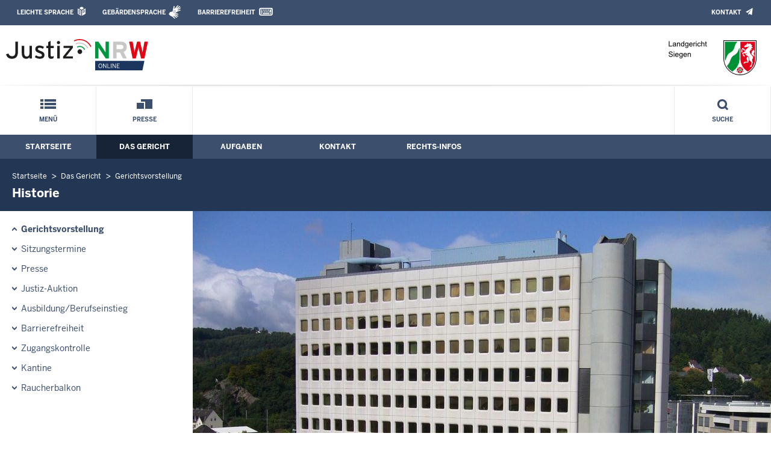

--- FILE ---
content_type: text/html; charset=UTF-8
request_url: https://www.lg-siegen.nrw.de/behoerde/gerichtsvorstellung/historie/index.php
body_size: 6638
content:
<!DOCTYPE html><!--[if IE 6]><![endif]-->








































<html lang="de">
<head><meta name="generator" content="Infopark CMS Fiona; 7.0.2; 53616c7465645f5fb14a315e7e8b33048d3c428086aedb09">
<!--UdmComment-->

<meta charset="utf-8">
<meta http-equiv="X-UA-Compatible" content="IE=edge">
<meta name="viewport" content="width=device-width, initial-scale=1">
<!--/UdmComment-->

<title>
Landgericht Siegen:
Historie
</title>
<link href="../../../../layout_rwd/images/system_bilder/favicon.ico" type="image/x-icon" rel="shortcut icon" title="favicon">
<!--UdmComment-->

<meta name="robots" content="index,follow">





<meta name="Copyright" content="Landgericht Siegen">
<meta name="Keywords" content="">	
<meta name="Description" content="Behördeninternet: Landgericht Siegen">	




<link rel="stylesheet" href="../../../../layout_rwd/yaml/core/base.css" media="all"> 
<link rel="stylesheet" href="../../../../layout_rwd/css/screen-PAGE-layout_customized.css" media="screen"> 



<link rel="stylesheet" href="../../../../layout_rwd/css/lightbox2-2_11_1.css" media="screen"> 
<link rel="stylesheet" href="../../../../layout_rwd/css/justiz_rwd.css" media="screen"> 
<link rel="stylesheet" href="../../../../layout_rwd/css/justiz_startseite_rwd.css" media="screen"> 
<link rel="stylesheet" href="../../../../layout_rwd/css/justiz_inhaltsbereich_rwd.css" media="screen">

<link rel="stylesheet" href="../../../../layout_rwd/css/socialshareprivacyGeneral_rwd.css" media="screen" title="Socialshareprivacy (obere generelle (De-)Aktivierung)"> 


<link rel="stylesheet" href="../../../../layout_rwd/css/socialshareprivacyIndividual_rwd.css" media="screen" title="Socialshareprivacy (obere generelle (De-)Aktivierung)"> 

<link rel="stylesheet" type="text/css" href="../../../../layout_rwd/css/ag_hweb_add.css" media="screen">
<link rel="stylesheet" type="text/css" href="../../../../layout_rwd/css/ag_hweb_sitzungstermine.css" media="screen">
<link rel="stylesheet" type="text/css" href="../../../../layout_rwd/css/ag_hweb_streitschlichtung.css" media="screen">




















		





<link rel="stylesheet" type="text/css" href="../../../../layout_rwd/css/justiz_print_rwd.css" media="print" title="Print">







<script type="text/javascript">
var HWEB_BEHOERDE= 'lg-siegen__neu';
</script>

<script type="text/javascript">
var HWEB_LANGUAGE = 'de';
var HWEB_SEARCHSTRING = 'Suchbegriff';
var HWEB_AKTENZEICHEN = 'Aktenzeichen';
</script>

<script type="text/javascript">
var HWEB_IS_STARTPAGE = false;
</script>

<script type="text/javascript">
var HWEB_IS_LIVESERVER = true;
var HWEB_IS_PREVIEWSERVER = false;
var HWEB_SHOW_VIEWPORT_TOOLS = false;
</script>

<script type="text/javascript" src="../../../../layout_rwd/js/jquery/jquery.js"></script>


<link rel="stylesheet" href="../../../../layout_rwd/js/jquery/swiper/swiper-css.css">
<link rel="stylesheet" href="../../../../layout_rwd/css/swiper_customized_rwd.css">
<script type="text/javascript" src="../../../../layout_rwd/js/jquery/swiper/swiper-js.js"></script>

<script type="text/javascript"></script>

<link rel="stylesheet" href="../../../../layout_rwd/js/jquery/videoplayer/css/player.css" media="screen">
<script type="text/javascript" src="../../../../layout_rwd/js/jquery/videoplayer/js/player.js" defer></script>



<script type="text/javascript" src="../../../../layout_rwd/js/hwebJSInit.js"></script>
<script type="text/javascript" src="../../../../layout_rwd/js/hwebViewportTool.js"></script>
<script type="text/javascript" src="../../../../layout_rwd/js/focus-within.js"></script>
<script type="text/javascript" src="../../../../layout_rwd/js/YouTubeVideo.js"></script>
<script type="text/javascript" src="../../../../layout_rwd/js/VimpVideo.js"></script>

<!--/UdmComment-->
</head>

<body id="body">
<!--UdmComment-->
<h1 class="element-invisible">
Landgericht Siegen:&nbsp;
Historie
</h1>
<div id="skip-link">
<a class="element-invisible element-focusable" href="#hauptbildDatumUndUeberschrift">Direkt zum Inhalt</a>
</div>
<!--/UdmComment-->

<div class="ym-wrapper"> 
<div id="top" class="ym-wbox"> 


<header id="header" role="banner">
<!--UdmComment-->
<div class="section clearfix">


<div class="invisiblePosition" id="sprungnavi">
<h2 class="invisiblePosition">Orientierungsbereich (Sprungmarken):</h2>
<ul>
<li><a href="#techMenu">Zur 'Leichten Sprache' (soweit vorhanden), zum Geb&auml;rdensprachenvideo und dem Kontaktformular</a></li>
<li><a href="/suche/suche_rwd.php?search_language=de&qSize=25#mnogoErstesLabel">Zur Volltext-Suche</a></li>
<li><a href="#schnellNavi">Zur Schnellnavigation ausgew&auml;hlter Linkziele</a></li>
<li><a href="#hauptNavi">Zur Hauptnavigation (Haupt-Bereiche)</a></li>
<li><a href="#bereichsnavigation">Zur Navigation innerhalb eines Bereiches</a></li>
<li><a href="#hauptbildDatumUndUeberschrift">Zum aktuellen Inhalt</a></li>
<li><a href="#footer-wrapper">Zum &Uuml;berblick</a></li>
</ul>
</div>


<div class="ym-grid">
<div class="ym-g100">
<div class="ym-gbox" id="techMenuLeiste">
<h2 class="element-invisible">Leichte Sprache, Geb&auml;rdensprachenvideo und Kontaktformular</h2>
<nav id="techMenu" role="navigation">

<p class="techMenu-header-responsive" id="tm_oben"><a name="openCloseTechMenu" id="openCloseTechMenu" onclick="minMaxMenuRespMenu('#openCloseTechMenu','showTechMenuResponsive')">Technisches Menü</a></p>

<div id="showTechMenuResponsive" class="left-9000">


<div id="barrierefreiheit">
<ul class="menu" id="secondary-menu-links1">
<li class="bf_first">
<a id="leichtertext" class="close_sprungnavi leichtesprache" href="/beh_sprachen/beh_sprache_LS/index.php" title="Informationen zum Internetauftritt in Leichter Sprache">Leichte Sprache</a>
</li>
<li class="">
<a id="gebaerdenvideo" class="gebaerdensprache" href="/beh_sprachen/gebaerdenvideo/index.php" title="Informationen zum Internetauftritt in Gebärdensprache">Gebärdensprache</a>
</li>
<li class="bf_last">
<a id="barrierefreiheiterkl" class="barrierefreiheiterkl" href="/beh_barrierefreiheit/index.php" title="Barrierefreiheit dieser Internetseite">Barrierefreiheit</a>
</li>
</ul>
</div>


<div id="kontakt_socialBookmarksSettings">
<ul class="links inline" id="secondary-menu-links2">
<li>
<a class="kontakt" href="/kontakt/index.php" title="Kontakt">Kontakt</a>
</li>
</ul>
</div>


<p class="techMenu-header-responsive" id="tm_unten"><a onclick="closeTechMenu('openCloseTechMenu','showTechMenuResponsive')" onblur="closeTechMenu('openCloseTechMenu','showTechMenuResponsive')">Schliessen</a></p>

</div>
</nav>
</div>
</div>
</div>


<div class="ym-grid" id="logo-leiste">

<div class="ym-g25 ym-gl">
<div class="ym-gbox justizlogobox">
<div id="justizlogo"><p>

<a href="https://www.justiz.nrw"><img src="../../../../layout_rwd/images/system_bilder/justizlogo_internet_svg.svg" title="Link zur Startseite des Justizportals Nordrhein-Westfalen" alt="Link zur Startseite des Justizportals Nordrhein-Westfalen"></a>
</p></div>
<div id="megamenu_rwd">
<button onclick="minMaxMenuRespMenu(this,'responsiveMainMenu')" type="button" id="megamenu_rwd-button"></button>
</div>
</div>
</div>

<div class="ym-g75 ym-gr">
<div class="ym-gbox" id="nrwlogo">				
<p><img src="../../../beh_layout/beh_images_zentral/beh_logo.png" id="logo" alt="Logo: Landgericht Siegen"></p>
</div>
</div>	
</div>


<div id="responsiveMainMenu" class="left-9000">

<form class="suchform1" method="get" action="/beh_suche/index.php">
<fieldset class="ohneBorder">
<input name="search_language" value="de" type="hidden">
<input name="qSize" value="25" type="hidden">
<button onfocus="openRespByTab('megamenu_rwd-button','responsiveMainMenu')" class="respsuchsubmitbutton" id="respsb" type="submit" title="Suche starten"></button>
<input id="respsearchstring" size="21" placeholder="Suchbegriff" name="q" onfocus="openRespByTab('megamenu_rwd-button','responsiveMainMenu')">
</fieldset>
</form>	
<nav>
<ul>			
<li>
<a href="../../../index.php" class="respLink schnellnavi_homebutton" id="respNaviMenuStartpage">Startseite</a>
</li>
<li>
<a class="respTrigger min_bg_image" id="trigger_WebPortal_Relaunch" onclick="minMaxMenuRespMenu(this, 'resp_lg-siegen__neu')" data-trigger="resp_lg-siegen__neu" title="Menü ausklappen"></a>

<a href="index.php" class="respLink schnellnavi_startseite" id="respNaviMenuLandesportal" onfocus="openRespByTab('megamenu_rwd-button','responsiveMainMenu')">Menü</a>
<ul id="resp_lg-siegen__neu" class="">
<li>
<a class="respTrigger" title="Menu ausklappen" id="trigger_behoerde" onclick="minMaxMenuRespMenu(this, 'resp_behoerde')" data-trigger="resp_behoerde"></a>
<a href="../../index.php" onfocus="openRespByTab('trigger_lg-siegen__neu', 'resp_lg-siegen__neu')" class="respLink">
Das Gericht
</a>
<ul id="resp_behoerde" class="left-9000">
<li>
<a href="../index.php" onfocus="openRespByTab('trigger_behoerde', 'resp_behoerde')" class="respLink">
Gerichtsvorstellung
</a>
</li>
<li>
<a href="../../sitzungstermine/index.php" onfocus="openRespByTab('trigger_behoerde', 'resp_behoerde')" class="respLink">
Sitzungstermine
</a>
</li>
<li>
<a href="../../presse/index.php" onfocus="openRespByTab('trigger_behoerde', 'resp_behoerde')" class="respLink">
Presse
</a>
</li>
<li>
<a href="../../beh_justizauktion/index.php" onfocus="openRespByTab('trigger_behoerde', 'resp_behoerde')" class="respLink">
Justiz-Auktion
</a>
</li>
<li>
<a href="../../ausbildung_stellen/index.php" onfocus="openRespByTab('trigger_behoerde', 'resp_behoerde')" class="respLink">
Ausbildung/Berufseinstieg
</a>
</li>
<li>
<a href="../../behinderte/index.php" onfocus="openRespByTab('trigger_behoerde', 'resp_behoerde')" class="respLink">
Barrierefreiheit
</a>
</li>
<li>
<a href="../../zugangskontrolle/index.php" onfocus="openRespByTab('trigger_behoerde', 'resp_behoerde')" class="respLink">
Zugangskontrolle
</a>
</li>
<li>
<a href="../../kantine/index.php" onfocus="openRespByTab('trigger_behoerde', 'resp_behoerde')" class="respLink">
Kantine
</a>
</li>
<li>
<a href="../../Raucherbalkon/index.php" onfocus="openRespByTab('trigger_behoerde', 'resp_behoerde')" class="respLink">
Raucherbalkon
</a>
</li>
</ul>
</li>
<li>
<a class="respTrigger" title="Menu ausklappen" id="trigger_aufgaben" onclick="minMaxMenuRespMenu(this, 'resp_aufgaben')" data-trigger="resp_aufgaben"></a>
<a href="../../../aufgaben/index.php" onfocus="openRespByTab('trigger_behoerde', 'resp_behoerde')" class="respLink">
Aufgaben
</a>
<ul id="resp_aufgaben" class="left-9000">
<li>
<a href="../../../aufgaben/abteilungen/index.php" onfocus="openRespByTab('trigger_aufgaben', 'resp_aufgaben')" class="respLink">
Abteilungen
</a>
</li>
<li>
<a href="../../../aufgaben/asd/index.php" onfocus="openRespByTab('trigger_aufgaben', 'resp_aufgaben')" class="respLink">
Ambulanter Sozialer Dienst
</a>
</li>
<li>
<a href="../../../aufgaben/referendare/index.php" onfocus="openRespByTab('trigger_aufgaben', 'resp_aufgaben')" class="respLink">
Rechtsreferendare
</a>
</li>
<li>
<a href="../../../aufgaben/geschaeftsverteilung/index.php" onfocus="openRespByTab('trigger_aufgaben', 'resp_aufgaben')" class="respLink">
Geschäftsverteilung
</a>
</li>
<li>
<a href="../../../aufgaben/Justizverwaltung/index.php" onfocus="openRespByTab('trigger_aufgaben', 'resp_aufgaben')" class="respLink">
Notaraufsicht oder Notarangelegenheiten
</a>
</li>
<li>
<a href="../../../aufgaben/Mediation/index.php" onfocus="openRespByTab('trigger_aufgaben', 'resp_aufgaben')" class="respLink">
Mediation
</a>
</li>
<li>
<a href="../../../aufgaben/Ueberbeglaubigung/index.php" onfocus="openRespByTab('trigger_aufgaben', 'resp_aufgaben')" class="respLink">
Überbeglaubigung
</a>
</li>
</ul>
</li>
<li>
<a class="respTrigger" title="Menu ausklappen" id="trigger_kontakt" onclick="minMaxMenuRespMenu(this, 'resp_kontakt')" data-trigger="resp_kontakt"></a>
<a href="../../../kontakt/index.php" onfocus="openRespByTab('trigger_aufgaben', 'resp_aufgaben')" class="respLink">
Kontakt
</a>
<ul id="resp_kontakt" class="left-9000">
<li>
<a href="../../../kontakt/email_hinweis/index.php" onfocus="openRespByTab('trigger_kontakt', 'resp_kontakt')" class="respLink">
E-Mail - Hinweis
</a>
</li>
<li>
<a href="../../../kontakt/wegbeschreibung/index.php" onfocus="openRespByTab('trigger_kontakt', 'resp_kontakt')" class="respLink">
Wegbeschreibung
</a>
</li>
<li>
<a href="../../../kontakt/pressesprecher/index.php" onfocus="openRespByTab('trigger_kontakt', 'resp_kontakt')" class="respLink">
Pressesprecher
</a>
</li>
<li>
<a href="../../../kontakt/telefonliste/index.php" onfocus="openRespByTab('trigger_kontakt', 'resp_kontakt')" class="respLink">
Telefonlisten
</a>
</li>
<li>
<a href="../../../kontakt/oeffnungszeiten/index.php" onfocus="openRespByTab('trigger_kontakt', 'resp_kontakt')" class="respLink">
Öffnungszeiten
</a>
</li>
<li>
<a href="../../../kontakt/briefkasten/index.php" onfocus="openRespByTab('trigger_kontakt', 'resp_kontakt')" class="respLink">
Nachtbriefkasten
</a>
</li>
<li>
<a href="../../../kontakt/bankverbindung/index.php" onfocus="openRespByTab('trigger_kontakt', 'resp_kontakt')" class="respLink">
Bankverbindung
</a>
</li>
<li>
<a href="../../../kontakt/impressum/index.php" onfocus="openRespByTab('trigger_kontakt', 'resp_kontakt')" class="respLink">
Impressum
</a>
</li>
</ul>
</li>
<li>
<a class="respTrigger" title="Menu ausklappen" id="trigger_infos" onclick="minMaxMenuRespMenu(this, 'resp_infos')" data-trigger="resp_infos"></a>
<a href="../../../infos/index.php" onfocus="openRespByTab('trigger_kontakt', 'resp_kontakt')" class="respLink">
Rechts-Infos
</a>
<ul id="resp_infos" class="left-9000">
<li>
<a href="../../../infos/Kostenrechner_Hilfen/index.php" onfocus="openRespByTab('trigger_infos', 'resp_infos')" class="respLink">
Kostenrechner/Hilfen
</a>
</li>
<li>
<a href="../../../infos/Formulare/index.php" onfocus="openRespByTab('trigger_infos', 'resp_infos')" class="respLink">
Formulare
</a>
</li>
<li>
<a href="../../../infos/zeugen/index.php" onfocus="openRespByTab('trigger_infos', 'resp_infos')" class="respLink">
Zeugen
</a>
</li>
<li>
<a href="../../../infos/streitschlichtung/index.php" onfocus="openRespByTab('trigger_infos', 'resp_infos')" class="respLink">
Streitschlichtung/Schiedsleute
</a>
</li>
<li>
<a href="../../../infos/Gesetze_DB/index.php" onfocus="openRespByTab('trigger_infos', 'resp_infos')" class="respLink">
Gesetze des Bundes und der Länder
</a>
</li>
<li>
<a href="../../../infos/Rechtsprechung_NRWE_DB/index.php" onfocus="openRespByTab('trigger_infos', 'resp_infos')" class="respLink">
Rechtsprechungsdatenbank "NRWE"
</a>
</li>
<li>
<a href="../../../infos/Online_Verfahren/index.php" onfocus="openRespByTab('trigger_infos', 'resp_infos')" class="respLink">
Online-Verfahren
</a>
</li>
<li>
<a href="../../../infos/e_gerichtskostenmarke/index.php" onfocus="openRespByTab('trigger_infos', 'resp_infos')" class="respLink">
Kostenmarken
</a>
</li>
<li>
<a href="../../../infos/Gem_Einrichtungen/index.php" onfocus="openRespByTab('trigger_infos', 'resp_infos')" class="respLink">
Gemeinnützige Einrichtungen – Online-Antrag
</a>
</li>
<li>
<a href="../../../infos/Small-Claims-Verfahren/index.php" onfocus="openRespByTab('trigger_infos', 'resp_infos')" class="respLink">
Small Claims-Verfahren
</a>
</li>
</ul>
</li>
</ul>
</li>







		

<li ><a href="/behoerde/presse/index.php" class="respLink schnellnavi_deepLink">Presse</a> </li>
</ul>
</nav>
<div id="resp_schliessen">
<p><a id="closeRespMainMenu">Schliessen</a></p>
</div>
</div>

<div class="ym-grid">
<div class="ym-g100">
<div class="ym-gbox" id="nav-header">	
<nav role="navigation" id="nav-all">		

<div id="schnellNavi">						
<h2 class="element-invisible">Schnellnavigation mit Volltext-Suche</h2>
<ul>			








	





	

<li ><a href="/index.php" class="schnellnavi_startseite">Menü</a> </li><li ><a href="/behoerde/presse/index.php" class="schnellnavi_deepLink">Presse</a> </li>
<li>				
<a href="" id="generalSearchLink" title="Volltextsuche">Suche</a>
<div id="generalSearch" class="left-9000">							 
<div class="schliessen">   
<div class="cross-link">  								  
<a id="close_fulltextSearch_btn">Schliessen</a>								  
</div>
</div>
<div class="outerDiv">   
<div class="innerDiv">
<form class="suchform1" method="get" action="/beh_suche/index.php">
<fieldset class="ohneBorder">											
<input type="hidden" name="search_language" value="de">
<input type="hidden" name="qSize" value="25">

<input id="searchstring" type="text" size="21" placeholder="Suchbegriff" name="q">

<button id="sb" class="suchsubmitbutton"  type="submit"><img src="../../../../layout_rwd/images/system_bilder/search-icon.png" alt="Suche starten"></button>
</fieldset>
</form>	
</div>
</div>
</div>
</li>
</ul>
</div>			

<div id="hauptNavi">				
<h2 class="element-invisible">Hauptmenü: Hauptnavigation</h2>
<ul id="karteireiter">
				
				
				
				
				
<li ><a href="/index.php">Startseite</a> </li><li  class="ausgewaehlt"><a href="/behoerde/index.php">Das Gericht</a> </li><li ><a href="/aufgaben/index.php">Aufgaben</a> </li><li ><a href="/kontakt/index.php">Kontakt</a> </li><li ><a href="/infos/index.php">Rechts-Infos</a> </li></ul>
</div>
</nav>
</div>
</div>
</div>

</div>
<!--/UdmComment-->
</header>



<div class="wrap">

<!--UdmComment-->
<nav role="navigation" id="breadcrumb"><div id="pfadBox">
<ul>
















<li><a href="../../../index.php" class="closePopUpMenu">Startseite</a></li>












<li><a href="../../index.php">Das Gericht</a></li>
<li><a href="../index.php">Gerichtsvorstellung</a></li>






<li><span class="last">Historie</span></li>


</ul>
</div>
</nav>
<!--/UdmComment-->

<div class="ym-grid linearize-level-1">
 

<nav role="navigation" id="bereichsnavigation" class="ym-g25 ym-gl">
<!--UdmComment-->

<ul class="hollyhack">
<li class="first selectedPublication">
<a href="../index.php">
Gerichtsvorstellung
</a>
</li>
<li>
<a href="../../sitzungstermine/index.php" class="publication">
Sitzungstermine
</a>
</li>
<li>
<a href="../../presse/index.php" class="publication">
Presse
</a>
</li>
<li>
<a href="../../beh_justizauktion/index.php" class="publication">
Justiz-Auktion
</a>
</li>
<li>
<a href="../../ausbildung_stellen/index.php" class="publication">
Ausbildung/Berufseinstieg
</a>
</li>
<li>
<a href="../../behinderte/index.php" class="publication">
Barrierefreiheit
</a>
</li>
<li>
<a href="../../zugangskontrolle/index.php" class="publication">
Zugangskontrolle
</a>
</li>
<li>
<a href="../../kantine/index.php" class="publication">
Kantine
</a>
</li>
<li>
<a href="../../Raucherbalkon/index.php" class="publication">
Raucherbalkon
</a>
</li>
</ul>
<!--/UdmComment-->
</nav>
<div class="ym-g75 ym-gr">


<header id="contentHeader">












<!--UdmComment-->
<div id="headImageContainer">
<div id="headImage">
<span class="bildausschnitt">
<img src="/RespImagesHWebs/lg-siegen__neu/behoerde/gerichtsvorstellung/Justizgebaeude1_thumb_960_400.jpg" alt="Kopfbild" />
</span><div class="hauptbildUntertitelUndQuelle">


Quelle:&nbsp;Landgericht Siegen
</div>
</div></div>
<!--/UdmComment-->
<div id="hauptbildDatumUndUeberschrift">

<!--UdmComment-->
<h3 id="hauptbildUeberschrift">
Historie
</h3>
<!--/UdmComment-->
<div class="subTitle"><p>Die Entstehungsgeschichte des Landgerichts Siegen</p></div>

</div>


<div id="hauptbildTeaser"></div>
</header>

<main id="layout-2-spaltig-navi" role="main" class="mainColumnBorderLeft">

<section id="mainSectionArticle">

<article id="mainArticle">
<div class='inhalt identifyPage_37822602'>

<!-- HAUPTINHALT START -->

<div class="articleSeitenrand">
<!--UdmComment-->














<!--/UdmComment-->

<div class="bodyAttrib">
<span id="inhaltStart"></span>





<!--UdmComment-->
<!--/UdmComment-->

<span id="inhaltEnde"></span>
</div>











<!--UdmComment-->




<!--/UdmComment-->
</div>

<!-- HAUPTINHALT ENDE -->









































<span style="clear:both;"></span>
<section id="zt_37822603" class="article-zwischentext">
<header>
</header>
<article class="subArticleArticlepage">



<div class="articleSeitenrand">
<!--UdmComment-->






<div class='right' style='width:255px;'><img src="zt_chronik/Chronik1.JPG" alt="Unteres Schloss" title="Unteres Schloss">
<span class="teaserZuBild">
<small>Quelle:&nbsp;Landgericht Siegen</small>
</span>
</div>








<!--/UdmComment-->

<div class="bodyAttrib">



<p>Das Landgericht Siegen ist das jüngste Gericht im Bezirk des Oberlandesgerichts Hamm. Es wurde nach langen Bemühungen des Magistrats der Stadt, der Anwaltschaft, aber auch der Bevölkerung durch Gesetz vom 23. Juni 1933 am 1. Oktober 1933 gegründet.</p>
<p>Von den 19 Amtsgerichten des Arnsberger Landgerichtsbezirkes wurden die inzwischen aufgelösten Amtsgerichte Attendorn, Burbach, Grevenbrück, Hilchenbach, Kirchhundem und Laasphe sowie die noch bestehenden Amtsgerichte Bad Berleburg, Olpe und Siegen dem neuen Landgerichtsbezirk Siegen zugeteilt. Die Amtsgerichte Grevenbrück und Kirchhundem hat man im Zuge der kommunalen Neugliederung gerichtsorganisatorisch zum Amtsgericht Lennestadt zusammengefasst.</p>
<p>Als Sitz des Landgerichts wurde das Untere Schloss ausgewählt. Dieses diente bereits seit 1864 als Logis des damaligen Kreisgerichts Siegen. Durch heftige Luftangriffe auf die Stadt wurde das Gebäude des Gerichts und der Staatsanwaltschaft im zweiten Weltkrieg total zerstört. Nahezu alle Akten waren verbrannt.</p>
<p>Nachdem am 9. August 1945 das Landgericht Siegen wieder eröffnet wurde, nahm auch die Siegener Justiz ihre Tätigkeit wieder auf. Der Geschäftsanfall und der Mangel an Sitzungssälen führten dazu, dass Land- und Amtsgericht, aber auch die Staatsanwaltschaft zunehmend unter Raummangel litten, so dass die Pläne für einen Neubau des Gerichtsgebäudes reiften.</p>
<p>Seit Mai 1976 gehen Amts- und Landgericht sowie die Staatsanwaltschaft ihren Aufgaben im Hochhaus an der Berliner Straße nach.</p>
<p>Beim Landgericht Siegen sind 6 Strafkammern, 2 Strafvollstreckungskammern und 7 Zivilkammern gebildet. Es beschäftigt zur Zeit <abbr title="circa">ca.</abbr> 100 Mitarbeiter in den einzelnen Dienstzweigen.</p>


<!--UdmComment-->
<!--/UdmComment-->

</div>











<!--UdmComment-->




<!--/UdmComment-->
</div>
























































</article>
</section>











<div class="articleSeitenrand">


</div>




</div>
</article>

</section>		
</main>

</div>
</div>
</div>



<footer id="footer-wrapper" role="contentinfo">


<h2 class="element-invisible">Justiz-Portal im &Uuml;berblick:</h2>
<div class="ym-grid" id="footer-titlebar">

<div class="ym-gl align-left">
<span class="titlebarIcon icon_portal_Rahmen_weiss"></span>
<h3 class="titlebarTitle">
Im Überblick
<br>
<span class="subTitle">Inhalt</span>
</h3>	
</div>

<div class="ym-gr drucken_nachOben">
<p>
<span id="drucken"><a href="index.php?print=1" target="_blank" title="Druckvorschau in neuem Fenster &ouml;ffnen"><span class="hideLower500">Drucken</span></a></span>
<span id="nachOben"><a href="#top" title="Zum Seitenanfang"><span class="hideLower500">Nach oben</span></a></span>
</p>
</div>
</div>
<nav role="navigation" id="footer-nav">
<div class="ym-grid linearize-level-1" id="mini-sitemap">

<div class="ym-g20 ym-gl" id="footer-column1">
<h3><a href="../../index.php">Das Gericht</a></h3>
<div class="click-me expanding" id="click_footer_jm" onclick="minMaxMenuRespMenu(this, 'footer_minimap_jm')"></div>
<ul id="footer_minimap_jm">
<li>
<a href="../index.php" onfocus="openFooterByTab('click_footer_jm','footer_minimap_jm')">Gerichtsvorstellung</a>
</li>
<li>
<a href="../../sitzungstermine/index.php" onfocus="">Sitzungstermine</a>
</li>
<li>
<a href="../../presse/index.php" onfocus="">Presse</a>
</li>
<li>
<a href="../../beh_justizauktion/index.php" onfocus="">Justiz-Auktion</a>
</li>
<li>
<a href="../../ausbildung_stellen/index.php" onfocus="">Ausbildung/Berufseinstieg</a>
</li>
<li>
<a href="../../behinderte/index.php" onfocus="">Barrierefreiheit</a>
</li>
<li>
<a href="../../zugangskontrolle/index.php" onfocus="">Zugangskontrolle</a>
</li>
<li>
<a href="../../kantine/index.php" onfocus="">Kantine</a>
</li>
<li>
<a href="../../Raucherbalkon/index.php" onfocus="">Raucherbalkon</a>
</li>
</ul>
</div>


<div class="ym-g20 ym-gl" id="footer-column2">
<h3><a href="../../../aufgaben/index.php">Aufgaben</a></h3>
<div class="click-me expanding" id="click_footer_bs" onclick="minMaxMenuRespMenu(this, 'footer_minimap_bs')"></div>
<ul id="footer_minimap_bs">
<li>
<a href="../../../aufgaben/abteilungen/index.php" onfocus="openFooterByTab('click_footer_bs','footer_minimap_bs')">Abteilungen</a>
</li>
<li>
<a href="../../../aufgaben/asd/index.php" onfocus="">Ambulanter Sozialer Dienst</a>
</li>
<li>
<a href="../../../aufgaben/referendare/index.php" onfocus="">Rechtsreferendare</a>
</li>
<li>
<a href="../../../aufgaben/geschaeftsverteilung/index.php" onfocus="">Geschäftsverteilung</a>
</li>
<li>
<a href="../../../aufgaben/Mediation/index.php" onfocus="">Mediation</a>
</li>
<li>
<a href="../../../aufgaben/Justizverwaltung/index.php" onfocus="">Notaraufsicht oder Notarangelegenheiten</a>
</li>
<li>
<a href="../../../aufgaben/Ueberbeglaubigung/index.php" onfocus="">Überbeglaubigung</a>
</li>
</ul>
</div>


<div class="ym-g20 ym-gl" id="footer-column3">
<h3><a href="../../../kontakt/index.php">Kontakt</a></h3>
<div class="click-me expanding" id="click_footer_gb" onclick="minMaxMenuRespMenu(this, 'footer_minimap_gb')"></div>
<ul id ="footer_minimap_gb">
<li>
<a href="../../../kontakt/email_hinweis/index.php" onfocus="openFooterByTab('click_footer_gb','footer_minimap_gb')">E-Mail - Hinweis</a>
</li>
<li>
<a href="../../../kontakt/wegbeschreibung/index.php" onfocus="">Wegbeschreibung</a>
</li>
<li>
<a href="../../../kontakt/pressesprecher/index.php" onfocus="">Pressesprecher</a>
</li>
<li>
<a href="../../../kontakt/telefonliste/index.php" onfocus="">Telefonlisten</a>
</li>
<li>
<a href="../../../kontakt/oeffnungszeiten/index.php" onfocus="">Öffnungszeiten</a>
</li>
<li>
<a href="../../../kontakt/briefkasten/index.php" onfocus="">Nachtbriefkasten</a>
</li>
<li>
<a href="../../../kontakt/bankverbindung/index.php" onfocus="">Bankverbindung</a>
</li>
<li>
<a href="../../../kontakt/impressum/index.php" onfocus="">Impressum</a>
</li>
</ul>
</div>


<div class="ym-g20 ym-gl" id="footer-column4">
<h3><a href="../../../infos/index.php">Rechts-Infos</a></h3>
<div class="click-me expanding" id="click_footer_ka" onclick="minMaxMenuRespMenu(this, 'footer_minimap_ka')"></div>
<ul id="footer_minimap_ka">
<li>
<a href="../../../infos/Kostenrechner_Hilfen/index.php" onfocus="openFooterByTab('click_footer_ka','footer_minimap_ka')">Kostenrechner/Hilfen</a>
</li>
<li>
<a href="../../../infos/Formulare/index.php" onfocus="">Formulare</a>
</li>
<li>
<a href="../../../infos/zeugen/index.php" onfocus="">Zeugen</a>
</li>
<li>
<a href="../../../infos/streitschlichtung/index.php" onfocus="">Streitschlichtung/Schiedsleute</a>
</li>
<li>
<a href="../../../infos/Gesetze_DB/index.php" onfocus="">Gesetze (Bund/Länder)</a>
</li>
<li>
<a href="../../../infos/Rechtsprechung_NRWE_DB/index.php" onfocus="">Rechtsprechung NRW</a>
</li>
<li>
<a href="../../../infos/Online_Verfahren/index.php" onfocus="">Online-Verfahren</a>
</li>
<li>
<a href="../../../infos/e_gerichtskostenmarke/index.php" onfocus="">Kostenmarken</a>
</li>
<li>
<a href="../../../infos/Gem_Einrichtungen/index.php" onfocus="">Gemeinnützige Einrichtungen<br>(Antrag)</a>
</li>
<li>
<a href="../../../infos/Small-Claims-Verfahren/index.php" onfocus="">Small Claims-Verfahren</a>
</li>
</ul>
</div>


<div class="ym-g20 ym-gr" id="footer-column5">
<h3>Service</h3>
<div class="click-me expanding" id="click_footer_se" onclick="minMaxMenuRespMenu(this, 'footer_minimap_se')"></div>
<ul id="footer_minimap_se">
<li>

<a href="../../../beh_sitemap/index.php" onfocus="openFooterByTab('click_footer_se','footer_minimap_se')" title="">
Übersicht
</a>
</li>	
<li>

<a href="../../../beh_suche/index.php" onfocus="" title="">
Suche
</a>
</li>	
</ul>
</div>

</div>
</nav>

<div class="ym-grid linearize-level-1" id="baseline-row" style="overflow: visible;">
<div class="ym-grid linearize-level-1 ym-g70 ym-gr">
<div class="ym-g20 ym-gl" id="social-bookmarks">

</div>
<div class="ym-g80 ym-gr" id="special-links">
<ul id="special-links-list">
<li><a href="/beh_sitemap/index.php">Übersicht</a></li>
<li>
<a href="../../../kontakt/impressum/Datenschutz/index.php" title="">
Datenschutzerklärung
</a>
</li>
<li>
<a href="../../../kontakt/impressum/index.php" title="">
Impressum
</a>
</li>
</ul>
</div>	
</div>
<div class="ym-g30 ym-gl" id="copyright">
<p>&copy; Der Präsident des Landgerichts, 2026</p>
</div>  
</div>

</footer>

</div> 
</div> 

<script type="text/javascript">ytInit();</script>
<script type="text/javascript">vimpInit();</script>
</body>

</html>

